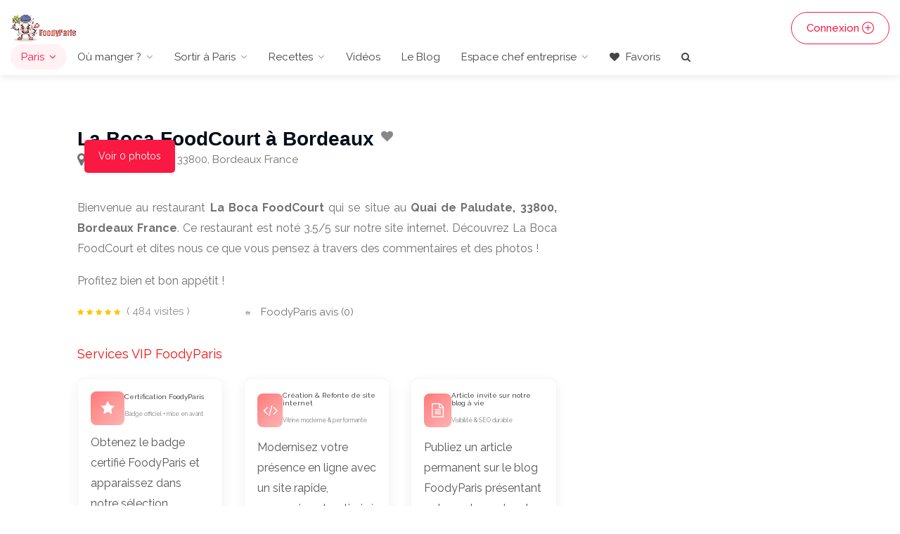

--- FILE ---
content_type: text/html; charset=UTF-8
request_url: https://www.foodyparis.com/places/12486935/la-boca-foodcourt
body_size: 6745
content:
<!DOCTYPE html>
<html lang="fr">
<head>
                                <meta charset="utf-8">
        <meta name="viewport" content="width=device-width, initial-scale=1, maximum-scale=1">
        <title>La Boca FoodCourt restaurant, Quai de Paludate, 33800, Bordeaux France Prix, menu, avis</title>
        <meta name="description" content="La Boca FoodCourt restaurant à Bordeaux. Découvrez la Carte, menu, avis, prix, et type de plats">
        <meta property="og:site_name" content="https://www.foodyparis.com" />
        <meta property="og:title" content="La Boca FoodCourt restaurant, Quai de Paludate, 33800, Bordeaux France Prix, menu, avis" />
        <meta property="og:type" content="article" />
        <meta property="og:url" content="https://www.foodyparis.com/places/12486935/la-boca-foodcourt" />
        <meta property="og:image" content="https://www.foodyparis.com/images/foodyparis_screen.jpg" />
        <meta property="og:description" content="La Boca FoodCourt restaurant à Bordeaux. Découvrez la Carte, menu, avis, prix, et type de plats">
        <meta name="twitter:card" content="summary" />
        <meta name="twitter:site" content="https://www.foodyparis.com/places/12486935/la-boca-foodcourt" />
        <meta name="twitter:title" content="La Boca FoodCourt restaurant, Quai de Paludate, 33800, Bordeaux France Prix, menu, avis" />
        <meta name="twitter:description" content="La Boca FoodCourt restaurant à Bordeaux. Découvrez la Carte, menu, avis, prix, et type de plats" />
        <meta name="twitter:image" content="https://www.foodyparis.com/images/foodyparis_screen.jpg" />
                <link rel="icon" type="image/x-icon" href="/images/favicon/foodyparis_logo.ico">
        <link rel="stylesheet" href="/libs/css/style2024v3.css">
        <link rel="stylesheet" href="/libs/css/custom-final-2024-2.css">
         <link rel="stylesheet" href="/libs/css/foodbyid_2025.css">
                        <script async src="https://www.googletagmanager.com/gtag/js?id=G-MM7ZPZXJD3"></script>
                <script>
                        window.dataLayer = window.dataLayer || [];
                        function gtag(){dataLayer.push(arguments);}
                        gtag('js', new Date());

        gtag('config', 'G-MM7ZPZXJD3');
        </script>

        <script async src="https://pagead2.googlesyndication.com/pagead/js/adsbygoogle.js?client=ca-pub-6395809416476409"
     crossorigin="anonymous"></script>
        
</head>
<body>
<div id="wrapper">

<header id="header-container" class="no-shadow">
    <div id="header">
        <div class="container-fluid">
            <div class="left-side">
                <div id="logo">
                    <a href="/"><img src="/images/foodparis_logo_2024.png" alt="FoodyParis" title="FoodyParis"></a>
                </div>
                <div class="mmenu-trigger">
                    <button class="hamburger hamburger--collapse" type="button">
                        <span class="hamburger-box">
                        <span class="hamburger-inner"></span>
                        </span>
                    </button>
                </div>
                <nav id="navigation" class="style-1">
                    <ul id="responsive">
                        <li>
                            <a class="current" href="/ville/paris">Paris</a>
                            <ul>
                                <li><a href="/ville/lyon">Lyon</a></li>
                                <li><a href="/ville/lille">Lille</a></li>
                                <li><a href="/ville/marseille">Marseille</a></li>
                                <li><a href="/ville/bordeaux">Bordeaux</a></li>
                                <li><a href="/ville/toulouse">Toulouse</a></li>
                                <li><a href="/ville/nice">Nice</a></li>
                                <li><a href="/ville/nantes">Nantes</a></li>
                                <li><a href="/ville/montpellier">Montpellier</a></li>
                                <li><a href="/ville/strasbourg">Strasbourg</a></li>
                                <li><a href="/ville/paris">Paris</a></li>
                                <li><a href="/ville/monaco">Monaco</a></li>
                            </ul>
                        </li>
                                                                                                            <li>
                                    <a  href="/ville/paris">Où manger ?</a>
                                    <ul>
                                                                                    <li><a href="/categorie/paris/terrasses">Top 20 Terrasses à Paris</a></li>                                            <li><a href="/categorie/paris/grillade">Top 20 restos type grillade</a></li>                                            <li><a href="/categorie/paris/boites-de-nuit-clubs">Top 20 Boîtes de nuit &amp; Clubs à Paris</a></li>                                            <li><a href="/categorie/paris/restaurant-romantiques">Top 20 Ambiance romantique</a></li>                                            <li><a href="/categorie/paris/kebab">Top 20 Kebab à Paris</a></li>                                            <li><a href="/categorie/paris/boulangerie">Top 20 Boulangeries</a></li>                                            <li><a href="/categorie/paris/cafe">Top 20 Café</a></li>                                            <li><a href="/categorie/paris/top-100-foodyparis">Top 100 FoodyParis</a></li>                                            <li><a href="/franchises">Les Franchises</a></li>                                    </ul>
                                </li>
                                                                                                <li>
                            <a href="/categorie-blog/18/sortir-a-paris">Sortir à Paris</a>
                            <ul>
                                <li><a href="/community">Communauté</a></li>
                                <li><a href="/blog/paris-musee-du-louvre-billet-d-entree">Musée du Louvre</a></li>
                                <li><a href="/categorie/paris/spa">Spa à Paris</a></li>
                                <li><a href="/categorie-blog/11/rencontres-paris">Rencontre à Paris</a></li>
                                <li><a href="/categorie-blog/17/massage-a-paris">Massage à Paris</a></li>
                            </ul>
                        </li>
                                            <li>
                              <a href="/categorie-blog/12/recettes">Recettes</a>
                            <ul>
                                <li>
                                <a href="/categorie-blog/8/cuisine">Cuisine</a>
       
                            </ul>
                        </li>

                        <li>
                        <a href="/videos">Vidéos</a>
                        </li>
                        <li><a href="/le-blog">Le Blog</a>
                
                        <li><a href="#">Espace chef entreprise</a>
                        <ul>
                            <li>
                                <a href="/entreprise-ajouter">Ajouter son restaurant</a>
                            </li>
                            <li>
                                <a href="/business">Devenez vérifié FoodyParis</a>
                            </li>
                            <li>
                                <a href="/publicite">Votre publicité sur FoodyParis</a>
                            </li>
<li>
                                <a href="/visibilite-99-euros">Visibilité à 99 €</a>
                            </li>
                            
                                                    </ul>
                        <li>
                        <a href="/mes-favoris"><i class="fa fa-heart"></i> Favoris</a>

                                                
                  
                    <li>
                        <a href="/quick-search" id="searchIcon2"><i class="fa fa-search"></i></a>
                        
                    </li>
                </nav>
                <div class="clearfix"></div>
            </div>
            <div class="right-side">
                <div class="header-widget">
                                            <a href="/login" class="button border with-icon">Connexion<i class="sl sl-icon-plus"></i></a>
                                    </div>
            </div>
        </div>
    </div>
</header>


<div class="clearfix"></div>

<div class="container">
    <div class="row sticky-wrapper">
        <div class="col-lg-8 col-md-8 padding-right-30">
            <div id="titlebar" class="listing-titlebar" style="padding-bottom: 0px;">
                <div class="listing-titlebar-title">
                                <div style="display: flex; align-items: center;">
                    <h1 style="margin-right: 10px;">La Boca FoodCourt
                                                    à Bordeaux
                                            </h1>

                                        <span class="heart-icon">
                        <a href="/ajouter-favoris/12486935"><i class="fa fa-heart"></i></a>
                    </span>
                                        
                    <span>
                                            </span>
                </div>
                
                
<div class="meta-row">
  </div>

<div class="meta-row meta-address">
  <i class="fa fa-lg fa-map-marker" aria-hidden="true"></i>
  <address class="address-inline">Quai de Paludate, 33800, Bordeaux France</address>
</div>

  
                      <div class="d-flex flex-wrap" style="margin-left:10px;">
                                        </div>

                    
                
                </div>
            </div>

 
            <div id="listing-gallery" class="listing-section" style="margin-bottom: 10px;">
                <div class="listing-slider-small mfp-gallery-container margin-bottom-0">
                                    </div>
                <a href="#" id="view-all-button" class="view-all-button">Voir 0 photos</a>
            </div>



            <div id="listing-overview" class="listing-section foody-description">

           

   <p style="text-align: justify;margin-top: 15px;">
                                                            Bienvenue au restaurant <strong>La Boca FoodCourt</strong> qui se situe au <strong>Quai de Paludate, 33800, Bordeaux France</strong>.
                    Ce restaurant est noté 3.5/5 sur notre site internet. Découvrez La Boca FoodCourt et dites nous ce que vous pensez à travers des commentaires et des photos !
                <p>Profitez bien et bon appétit !</p>
                                              


                    <div class="row">

                        <div class="col-md-4 col-12 mb-2 d-flex align-items-center">
                            <span class="ml-2">
                                <div class="star-rating" data-rating="5">
                                    <div class="rating-counter">
                                        <a href="#listing-reviews">( 484 visites )</a>
                                    </div>
                                </div>
                            </span>
                        </div>

                                                
                        <div class="col-md-4 col-12 mb-2 d-flex align-items-center">
                            <img style="width:20px;" src="/images/foodyparis_logo_v2.png" alt="FoodyParis avis">
                            <span class="ml-2">FoodyParis avis (0)</span>
                        </div>
                        
                    </div>
               
                <div class="listing-links-container">
                    <ul class="listing-links contact-links">
                                                                                                                                                                        </ul>
                </div>

                <div class="clearfix"></div>

<h2 class="listing-desc-headline margin-top-10">Services VIP FoodyParis</h2>

<div class="paid-services-row">
  <div class="row g-3">

    <div class="col-12 col-md-4">
  <div class="paid-service-card">
    <div class="head">
      <div class="icon"><i class="fa fa-star" aria-hidden="true"></i></div>
      <div>
        <h5>Certification FoodyParis</h5>
        <div style="font-size:0.85rem;color:#777">Badge officiel + mise en avant</div>
      </div>
    </div>
    <p>Obtenez le badge certifié FoodyParis et apparaissez dans notre sélection officielle des meilleurs restaurants.</p>
    <div class="price">
      <span style="text-decoration:line-through;color:#888;font-size:0.9rem;margin-right:6px;">499€</span>
      <span style="color:#28a745;font-weight:600;">199€</span>
    </div>
    <a href="/contact" class="btn btn-sm btn-success btn-cta">Demander</a>
  </div>
</div>


    <div class="col-12 col-md-4">
      <div class="paid-service-card">
        <div class="head">
          <div class="icon"><i class="fa fa-code" aria-hidden="true"></i></div>
          <div>
            <h5>Création & Refonte de site internet</h5>
            <div style="font-size:0.85rem;color:#777">Vitrine moderne & performante</div>
          </div>
        </div>
        <p>Modernisez votre présence en ligne avec un site rapide, responsive et optimisé pour Google, conçu spécialement pour les restaurants.</p>
        <div class="price">
  <span style="text-decoration:line-through;color:#888;font-size:0.9rem;margin-right:6px;">1999€</span>
  <span style="color:#28a745;font-weight:600;">499€</span>
</div>

        <a href="/contact" class="btn btn-sm btn-primary btn-cta">En savoir +</a>
      </div>
    </div>

    <div class="col-12 col-md-4">
  <div class="paid-service-card">
    <div class="head">
      <div class="icon"><i class="fa fa-file-text-o" aria-hidden="true"></i></div>
      <div>
        <h5>Article invité sur notre blog à vie</h5>
        <div style="font-size:0.85rem;color:#777">Visibilité & SEO durable</div>
      </div>
    </div>
    <p>Publiez un article permanent sur le blog FoodyParis présentant votre restaurant, votre histoire et vos spécialités culinaires. Lien dofollow inclus.</p>
    <div class="price">
      <span style="text-decoration:line-through;color:#888;font-size:0.9rem;margin-right:6px;">149€</span>
      <span style="color:#28a745;font-weight:600;">89€</span>
    </div>
    <a href="/contact" class="btn btn-sm btn-outline-primary btn-cta">Publier</a>
  </div>
</div>


  </div>
</div>


                <h2 class="listing-desc-headline margin-top-10 ">Catégories</h2>
                                                            <ul class="share-buttons  margin-bottom-0">
                                                        <li><a class="gplus-share" href="/categorie/bordeaux/cuisine-japonaise"><i class=""></i> Cuisine japonaise</a></li>
                                                        <li><a class="gplus-share" href="/categorie/bordeaux/spanish"><i class=""></i> Spanish</a></li>
                                                        <li><a class="gplus-share" href="/categorie/bordeaux/cuisine-italienne"><i class=""></i> Cuisine italienne</a></li>
                                                        <li><a class="gplus-share" href="/categorie/bordeaux/cuisine-mexicaine"><i class=""></i> Cuisine mexicaine</a></li>
                                            </ul>
                                    <div class="clearfix" style="margin-bottom:25px;"></div>
            </div>

                                
<div class="row place-section" style="border-top: 3px solid #f8f8f8;padding-top:20px;">
    <div class="hidden-xs col-sm-1"><i class="fa fa-lg fa-map-marker"></i></div>
    <div class="col-xs-12 col-sm-11">
        <p class="text-title font-condensed" style="margin:0"><strong>Adresse</strong></p>
        <address style="margin:0"><p style="margin:0">Quai de Paludate, 33800, Bordeaux France</p></address>
        <p><a href="https://www.google.fr/maps?q=La Boca FoodCourt Quai de Paludate, 33800, Bordeaux France" target="_blank" rel="noopener noreferrer">Afficher sur un plan <i class="fa fa-external-link"></i></a></p>
    </div>
</div>

<div class="row place-section hours-section" style="border-top: 3px solid #f8f8f8;padding-top:20px;">
    <div class="hidden-xs col-sm-1"><i class="fa fa-lg fa-clock-o"></i></div>
    <div class="col-xs-12 col-sm-11">
        <p class="text-title font-condensed">Horaires</p>
        <div class="place-hours small-xs" style="margin-bottom:30px;">
            <table style="width:100%">
                
                <tbody>
                    <tr style="width:30%" class="table-primary" style="font-weight:600">
                        <td class="pr-3 pb-1">
                            lundi
                            <small class="text-muted"> — aujourd'hui</small>                        </td>
                        <td class="pr-3 pb-1">
                                                            <strong>Fermé</strong>
                                                    </td>
                                            </tr>

                    <tr class="" >
                        <td class="pr-3 pb-1">
                            mardi
                                                    </td>
                        <td class="pr-3 pb-1">
                                                            Fermé                                                    </td>
                                            </tr>

                    <tr class="" >
                        <td class="pr-3 pb-1">
                            mercredi
                                                    </td>
                        <td class="pr-3 pb-1">
                                                            Fermé                                                    </td>
                                            </tr>

                    <tr class="" >
                        <td class="pr-3 pb-1">
                            jeudi
                                                    </td>
                        <td class="pr-3 pb-1">
                                                            Fermé                                                    </td>
                                            </tr>

                    <tr class="" >
                        <td class="pr-3 pb-1">
                            vendredi
                                                    </td>
                        <td class="pr-3 pb-1">
                                                            Fermé                                                    </td>
                                            </tr>

                    <tr class="" >
                        <td class="pr-3 pb-1">
                            samedi
                                                    </td>
                        <td class="pr-3 pb-1">
                                                            Fermé                                                    </td>
                                            </tr>

                    <tr class="" >
                        <td class="pr-3 pb-1">
                            dimanche
                                                    </td>
                        <td class="pr-3 pb-1">
                                                            Fermé                                                    </td>
                                            </tr>
                </tbody>
            </table>
        </div>
    </div>
</div>


            
            <p class="center">
                <a class="button-red" href="/visiteur/ecrire-un-avis/12486935" rel="nofollow">Ecrire un avis & gagne des points</a>
            </p>

                            <section class="comments listing-reviews">
                    <ul>
                    </section>
    
           
             
           
                            <div class="pt-4 pb-2 title d-flex align-items-center" style="border-bottom: 1px solid #e6e1e1;">
    <h2 class="m-0" style="color: #ea2c5a;font-size: 20px;">Vous allez aussi aimer...</h2>
</div>
<div class="row" style="text-align: left;">
                                <div class="col-lg-6 col-md-6 col-12 col-xs-12">
                    <a href="/places/12484855/le-burger-fermier" class="listing-item-container">
                        <div class="listing-item">
                                                                                            <img class="lozad" data-src="/images/noimage_food_foodyparis.jpg" alt="Le restaurant Le Burger Fermier" title="Le Burger Fermier">
                            <div class="listing-item-content">

                                <h3>Le Burger Fermier <i class="verified-icon"></i></h3>
                                <span>13 Place Casablanca, 33800, Bordeaux France</span>
                            </div>
                                                    </div>
                                                                                                                                                                                        <div class="star-rating" data-rating="5">
                            <div class="rating-counter">657 visites</div>
                        </div>
                    </a>
                </div>
                                                    <div class="col-lg-6 col-md-6 col-12 col-xs-12">
                    <a href="/places/12485050/o-qg" class="listing-item-container">
                        <div class="listing-item">
                                                                                            <img class="lozad" data-src="/images/noimage_food_foodyparis.jpg" alt="Le restaurant O QG" title="O QG">
                            <div class="listing-item-content">

                                <h3>O QG <i class="verified-icon"></i></h3>
                                <span>66 quai de Paludate, 33000, Bordeaux France</span>
                            </div>
                                                    </div>
                                                                                                                                                                                        <div class="star-rating" data-rating="5">
                            <div class="rating-counter">756 visites</div>
                        </div>
                    </a>
                </div>
                                                    <div class="col-lg-6 col-md-6 col-12 col-xs-12">
                    <a href="/places/12485122/point-rouge" class="listing-item-container">
                        <div class="listing-item">
                                                                                                                                                                <img class="lozad" data-src="/uploads/galleryreviews/point-rouge-1.jpg" alt="Le restaurant Point Rouge" title="Point Rouge">
                            <div class="listing-item-content">

                                <h3>Point Rouge <i class="verified-icon"></i></h3>
                                <span>1 Quai de Paludate, 33800 Bordeaux, France</span>
                            </div>
                                                    </div>
                                                                                                                                                                                        <div class="star-rating" data-rating="5">
                            <div class="rating-counter">674 visites</div>
                        </div>
                    </a>
                </div>
                                                    <div class="col-lg-6 col-md-6 col-12 col-xs-12">
                    <a href="/places/12485125/cap-vers" class="listing-item-container">
                        <div class="listing-item">
                                                                                                                                                                <img class="lozad" data-src="/uploads/galleryreviews/cap-vers-1.jpg" alt="Le restaurant Cap Vers" title="Cap Vers">
                            <div class="listing-item-content">

                                <h3>Cap Vers <i class="verified-icon"></i></h3>
                                <span>21 Rue Charles Domercq, 33000 Bordeaux, France</span>
                            </div>
                                                    </div>
                                                                                                                                                                                        <div class="star-rating" data-rating="5">
                            <div class="rating-counter">719 visites</div>
                        </div>
                    </a>
                </div>
                                                    <div class="col-lg-6 col-md-6 col-12 col-xs-12">
                    <a href="/places/12485148/cafe-du-levant" class="listing-item-container">
                        <div class="listing-item">
                                                                                            <img class="lozad" data-src="/images/noimage_food_foodyparis.jpg" alt="Le restaurant Cafe du Levant" title="Cafe du Levant">
                            <div class="listing-item-content">

                                <h3>Cafe du Levant <i class="verified-icon"></i></h3>
                                <span>24 rue Charles Domercq Face Gare SaintJean, 33800, Bordeaux France</span>
                            </div>
                                                    </div>
                                                                                                                                                                                        <div class="star-rating" data-rating="5">
                            <div class="rating-counter">548 visites</div>
                        </div>
                    </a>
                </div>
                                                    <div class="col-lg-6 col-md-6 col-12 col-xs-12">
                    <a href="/places/12485162/angle-alpha" class="listing-item-container">
                        <div class="listing-item">
                                                                                            <img class="lozad" data-src="/images/noimage_food_foodyparis.jpg" alt="Le restaurant Angle Alpha" title="Angle Alpha">
                            <div class="listing-item-content">

                                <h3>Angle Alpha <i class="verified-icon"></i></h3>
                                <span>57 rue Roullet, 33800, Bordeaux France</span>
                            </div>
                                                    </div>
                                                                                                                                                                                        <div class="star-rating" data-rating="5">
                            <div class="rating-counter">739 visites</div>
                        </div>
                    </a>
                </div>
                                                    <div class="col-lg-6 col-md-6 col-12 col-xs-12">
                    <a href="/places/12485184/le-potager" class="listing-item-container">
                        <div class="listing-item">
                                                                                            <img class="lozad" data-src="/images/noimage_food_foodyparis.jpg" alt="Le restaurant Le Potager" title="Le Potager">
                            <div class="listing-item-content">

                                <h3>Le Potager <i class="verified-icon"></i></h3>
                                <span>33 rue Charles Domercq, 33800, Bordeaux France</span>
                            </div>
                                                    </div>
                                                                                                                                                                                        <div class="star-rating" data-rating="5">
                            <div class="rating-counter">609 visites</div>
                        </div>
                    </a>
                </div>
                                                    <div class="col-lg-6 col-md-6 col-12 col-xs-12">
                    <a href="/places/12485218/babette" class="listing-item-container">
                        <div class="listing-item">
                                                                                            <img class="lozad" data-src="/images/noimage_food_foodyparis.jpg" alt="Le restaurant Babette" title="Babette">
                            <div class="listing-item-content">

                                <h3>Babette <i class="verified-icon"></i></h3>
                                <span>207 quai de Paludate, 33800, Bordeaux France</span>
                            </div>
                                                    </div>
                                                                                                                                                                                        <div class="star-rating" data-rating="5">
                            <div class="rating-counter">551 visites</div>
                        </div>
                    </a>
                </div>
                                                    <div class="col-lg-6 col-md-6 col-12 col-xs-12">
                    <a href="/places/12485221/pizza-giulia" class="listing-item-container">
                        <div class="listing-item">
                                                                                                                                                                <img class="lozad" data-src="/uploads/galleryreviews/pizza-giulia-1.jpg" alt="Le restaurant Pizza Giulia" title="Pizza Giulia">
                            <div class="listing-item-content">

                                <h3>Pizza Giulia <i class="verified-icon"></i></h3>
                                <span>110 Rue des Terres de Borde, 33800 Bordeaux, France</span>
                            </div>
                                                    </div>
                                                                                                                                                                                        <div class="star-rating" data-rating="5">
                            <div class="rating-counter">720 visites</div>
                        </div>
                    </a>
                </div>
                                                    <div class="col-lg-6 col-md-6 col-12 col-xs-12">
                    <a href="/places/12485296/chez-marlene" class="listing-item-container">
                        <div class="listing-item">
                                                                                            <img class="lozad" data-src="/images/noimage_food_foodyparis.jpg" alt="Le restaurant Chez Marlene" title="Chez Marlene">
                            <div class="listing-item-content">

                                <h3>Chez Marlene <i class="verified-icon"></i></h3>
                                <span>33 quai de Paludate, 33800, Bordeaux France</span>
                            </div>
                                                    </div>
                                                                                                                                                                                        <div class="star-rating" data-rating="5">
                            <div class="rating-counter">503 visites</div>
                        </div>
                    </a>
                </div>
                        </div>
            
        </div>

        <aside class="col-lg-4 col-md-4 margin-top-75 sticky">
            

        </aside>

        
    
        </div>
</div>

<div class="flash-messages-container fixed-bottom w-50 centered">
	</div>
</div>



<div class="custom-modal-overlay-2" id="customModalOverlayMarketing">
    <div class="custom-modal-2" id="customModalMarketing">
    
        <h5 class="custom-modal-title" style="text-align:center;margin-bottom:30px;">Participer à l'aventure FoodyParis</h5>
        
        <p style="text-align:center">
                    <a href="/"><img style="height:130px;" src="/images/foodyparis_2024.png" alt="FoodyParis" title="FoodyParis"></a>
                </p>
        <div class="custom-modal-body">
        
        <ul class="list-unstyled">
            <li class="custom-button-popup">
                <a href="/inscription">S'inscrire</a>
            </li>

            <li class="custom-button-popup">
                <a href="/login">Se reconnecter : Participer et ajouter des avis</a>
            </li>

            <li class="custom-button-popup">
                <a href="https://www.buymeacoffee.com/foodyparis?l=fr" target="_blank">Besoin de vous : Faire un don</a>
            </li>
        </ul>


</div>

    </div>
</div>
<div id="footer" class="sticky-footer">
    <div class="container">
        <div class="row">
            <div class="col-md-4 col-sm-6">
                <img class="footer-logo" src="/images/foodyparis_logo_v2.png" alt="FoodyParis">
                <br><br>
                <p>FoodyParis.com est un site communautaire qui regroupe tous les restaurants de France. Vous y trouverez également des avis et une section vidéos pour découvrir des foody bloggeurs, tiktokeurs et plein d'autres</p>
            </div>
            <div class="col-md-4 col-sm-6 ">
                <h4>Annexe</h4>
                <ul class="footer-links">
                    <li><a href="/login">Se connecter</a></li>
                    <li><a href="/inscription">S'inscrire</a></li>
                    <li><a href="/reset-password">Mot de passe oublié</a></li>
                                        <li><a href="/search">Rechercher un restaurant</a></li>
                    <li><a href="/le-blog">Blog</a></li>
                    <li><a href="/community">La communauté</a></li>
                    <li><a href="/business">Devenir partenaire FoodyParis</a></li>
                </ul>
                <ul class="footer-links">
                                    </ul>
                <div class="clearfix"></div>
            </div>
            <div class="col-md-4  col-sm-12">
                <h4>Contact</h4>
                <ul class="footer-links">
                    <li><a href="/contact">Contact</a></li>
                    <li><a href="/mentions-legales">Mentions légales</a></li>
                    <li><a href="/boutique">Boutique</a>
                    <li><a href="/startup">Startup carnet de bord</a></li>
                    <li><a href="/faire-un-don">Faire un don</a></li>
                     <h4>Nous Suivre</h4>
                   
  <li><a href="https://www.facebook.com/foodyparis/" >Facebook</a></li>
  <li><a href="https://www.instagram.com/foodyparis.france/">Instagram</a></li>
  <li><a href="https://www.linkedin.com/company/foodyparis/">LinkedIn</a></li>
  <li><a href="https://linkin.bio/foodyparis" target="_blank">Linkin.bio</a></li>
  <li><a href="https://open.spotify.com/show/5NgUzmOyt6SomshxfCmOsG" target="_blank">Spotify</a></li>
</ul>
                              
            </div>
        </div>
        <div class="row">
            <div class="col-md-12">
                <div class="copyrights">© 2021 - 2024 FoodyParis.com - Tous les droits réservés.</div>
            </div>
        </div>
    </div>

</div>

</div>

<script type="text/javascript" src="/libs/scripts/jquery363.min.js"></script>
<script type="text/javascript" src="/libs/scripts/jquery-migrate-3.3.2.min.js"></script>
<script type="text/javascript" src="/libs/scripts/mmenu.min.js"></script>
<script type="text/javascript" src="/libs/scripts/chosen.min.js"></script>
<script type="text/javascript" src="/libs/scripts/slick.min.js"></script>
<script type="text/javascript" src="/libs/scripts/rangeslider.min.js"></script>
<script type="text/javascript" src="/libs/scripts/magnific-popup.min.js"></script>
<script type="text/javascript" src="/libs/scripts/jquery-ui.min.js"></script>

<script type="text/javascript" src="/libs/scripts/custom2024.js"></script>
<script>
$(document).ready(function () {
        // Show the modal when clicking on the button or trigger element
        $('#searchButton').click(function () {
            $('#customModalOverlay').addClass('show-modal');
        });

        // Prevent modal from closing when clicking inside the modal content
        $('#customModal').click(function (event) {
            event.stopPropagation();
        });

        // Hide the modal when clicking on the close button or overlay
        $('#customModalCloseBtn, #customModalOverlay').click(function () {
            $('#customModalOverlay').removeClass('show-modal');
        });

        $('#searchIcon').click(function () {
            $('#customModalOverlay').addClass('show-modal');
        });
        $('#customModal').click(function (event) {
            event.stopPropagation();
        });
        $('#customModalCloseBtn, #customModalOverlay').click(function () {
            $('#customModalOverlay').removeClass('show-modal');
        });
});

</script>


<script type="text/javascript" src="https://cdn.jsdelivr.net/npm/lozad/dist/lozad.min.js"></script>

<script type="text/javascript">
    // Gestion du bouton déjà existant
    $('#searchButton').click(function () {
        $('#ModalMarketing1').addClass('show-modal');
    });

    // Gestion du nouveau bouton avec id 'searchButton2'
    $('#searchButton2').click(function () {
        $('#ModalMarketing1').addClass('show-modal');
    });

    // Prevent modal from closing when clicking inside the modal content
    $('#customModal').click(function (event) {
        event.stopPropagation();
    });

    // Hide the modal when clicking on the close button or overlay
    $('#customModalCloseBtn, #ModalMarketing1').click(function () {
        $('#ModalMarketing1').removeClass('show-modal');
    });
</script>

<script type="text/javascript">
		lozad('.lozad', {
			load: function(el) {
				el.src = el.dataset.src;
				el.onload = function() {
				el.classList.add('fade')
				}
		}
	}).observe()

$(document).ready(function() {
            // Initialiser Magnific Popup pour la galerie
            $('.mfp-gallery-container').magnificPopup({
                delegate: 'a',
                type: 'image',
                gallery: {
                    enabled: true
                }
            });

            // Ajouter l'action de clic pour le bouton Voir tout
            $('#view-all-button').click(function(e) {
                e.preventDefault(); // Empêche le comportement par défaut du lien
                
                // Ouvrir toutes les images dans la lightbox
                $('.mfp-gallery-container').magnificPopup('open');
            });
        });
</script>
</body>
</html>

--- FILE ---
content_type: text/html; charset=utf-8
request_url: https://www.google.com/recaptcha/api2/aframe
body_size: 268
content:
<!DOCTYPE HTML><html><head><meta http-equiv="content-type" content="text/html; charset=UTF-8"></head><body><script nonce="T19q54hFJnx4NbUmeBBx_A">/** Anti-fraud and anti-abuse applications only. See google.com/recaptcha */ try{var clients={'sodar':'https://pagead2.googlesyndication.com/pagead/sodar?'};window.addEventListener("message",function(a){try{if(a.source===window.parent){var b=JSON.parse(a.data);var c=clients[b['id']];if(c){var d=document.createElement('img');d.src=c+b['params']+'&rc='+(localStorage.getItem("rc::a")?sessionStorage.getItem("rc::b"):"");window.document.body.appendChild(d);sessionStorage.setItem("rc::e",parseInt(sessionStorage.getItem("rc::e")||0)+1);localStorage.setItem("rc::h",'1768841933300');}}}catch(b){}});window.parent.postMessage("_grecaptcha_ready", "*");}catch(b){}</script></body></html>